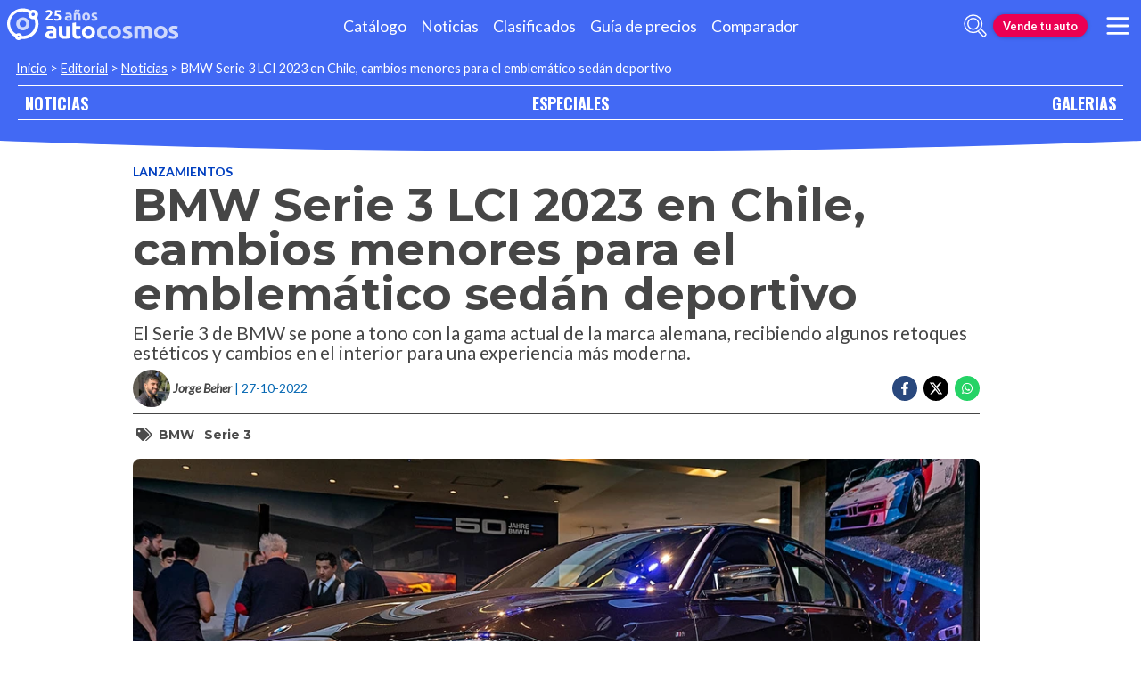

--- FILE ---
content_type: text/html; charset=utf-8
request_url: https://noticias.autocosmos.cl/2022/10/27/bmw-serie-3-lci-2023-en-chile-cambios-menores-para-el-emblematico-sedan-deportivo
body_size: 84040
content:
<!DOCTYPE html>
<html lang="es-CL">
<head>
  <title>BMW Serie 3 LCI 2023 en Chile, cambios menores para el emblem&#xE1;tico sed&#xE1;n deportivo</title>
  <link rel="canonical" href="https://noticias.autocosmos.cl/2022/10/27/bmw-serie-3-lci-2023-en-chile-cambios-menores-para-el-emblematico-sedan-deportivo" />
  <link rel="preconnect dns-prefetch" href="https://www.googletagmanager.com">
  <link rel="preconnect dns-prefetch" href="https://www.google-analytics.com">
  <meta charset="UTF-8" />
  <meta name="author" content="Autocosmos" />
  <meta name="copyright" content="Autocosmos.com" />
  <meta name="viewport" content="width=device-width, initial-scale=1" />
  <meta name="mobile-web-app-capable" content="yes">
  <meta name="apple-mobile-web-app-status-bar-style" content="black-translucent" />
  <meta http-equiv="X-UA-Compatible" content="IE=Edge">
  
    <meta name="description" content="El Serie 3 de BMW se pone a tono con la gama actual de la marca alemana, recibiendo algunos retoques est&#xE9;ticos y cambios en el interior para una experiencia m&#xE1;s moderna." />
    <meta name="keywords" content="BMW, Serie 3" />
    <meta property="og:title" content="BMW Serie 3 LCI 2023 en Chile, cambios menores para el emblem&#xE1;tico sed&#xE1;n deportivo" />
    <meta property="og:type" content="article" />
    <meta property="og:url" content="https://noticias.autocosmos.cl/2022/10/27/bmw-serie-3-lci-2023-en-chile-cambios-menores-para-el-emblematico-sedan-deportivo" />
    <meta property="og:image" content="https://acnews.blob.core.windows.net/imgnews/large/NAZ_1b2ac313a92147dbadd9e893a66ed6fd.webp" />

    <meta property="og:description" content="El Serie 3 de BMW se pone a tono con la gama actual de la marca alemana, recibiendo algunos retoques est&#xE9;ticos y cambios en el interior para una experiencia m&#xE1;s moderna." />
    <meta property="og:site_name" content="Autocosmos">
    <meta property="article:published_time" content="2022-10-27" />
    <meta property="article:section" content="Lanzamientos" />
    <meta property="article:author" content="Jorge Beher" />
        <meta property="article:tag" content="BMW" />
        <meta property="article:tag" content="Serie 3" />
    <meta name="twitter:card" content="summary" />
        <meta name="twitter:site" content="@autocosmoschile" />
    <meta name="dfp_newsid" content="b39f966fb8e345b68e9a2778936e2af7" />
<meta name="dfp_category" content="lanzamientos" />
<meta name="dfp_tags" content="bmw,serie-3" />
<meta name="dfp_author" content="jorge beher" />
<meta name="dfp_action" content="noticia" />
<meta name="dfp_controller" content="news" />
<meta name="dfp_partner" content="default" />
<meta name="dfp_url" content="https://noticias.autocosmos.cl/2022/10/27/bmw-serie-3-lci-2023-en-chile-cambios-menores-para-el-emblematico-sedan-deportivo" />
<meta name="dfp_urlencoded" content="https%3A%2F%2Fnoticias.autocosmos.cl%2F2022%2F10%2F27%2Fbmw-serie-3-lci-2023-en-chile-cambios-menores-para-el-emblematico-sedan-deportivo" />

  <link rel="icon" href="/favicon.ico" type="image/x-icon">
  
  
    <link href="/css/style.min.css?v=Qfr6G_H1qAGXpUPRPCfxHcX33r3NDelucJm_kiFosjE" rel="stylesheet" />
  
  
  
      <script>
        window.dataLayer = window.dataLayer || [];
        window.dataLayer.push({'gtm.start': new Date().getTime(),event: 'gtm.js'});
      </script>
      <script async src="https://www.googletagmanager.com/gtm.js?id=GTM-TV9Z354"></script>
  
  
    <script>
        fetch('https://noticias.autocosmos.cl/notify/news', {
            method: 'POST', headers: { 'Content-Type': 'application/x-www-form-urlencoded;charset=UTF-8' },
            body: 'x=' + encodeURIComponent('uZtOzoJT3ghvlp+z47i2RY6aJ3iTbir3')
        })
    </script>
    <script async src="https://securepubads.g.doubleclick.net/tag/js/gpt.js"></script>
<script>
	window.googletag = window.googletag || {};
	googletag.cmd = googletag.cmd || [];
	googletag.cmd.push(function () {
		const ac_advs = [{"id":"C_P_StickyBottom","adUnit":"/69528700/cl/cl_c_p_stickybottom","sizes":[[1000,100],[970,90],[300,100],[300,50],[728,90],[320,50],[320,100]]},{"id":"O_P_01","adUnit":"/69528700/cl/cl_noticias_noticias_(o_p_01)","sizes":[[1,1]]},{"id":"R_P_04","adUnit":"/69528700/cl/cl_especiales_noticia_(r_p_large_04)","sizes":[[120,600],[160,600],[250,250],[300,50],[300,75],[300,100],[300,125],[300,250],[300,500],[300,600]]},{"id":"C_P_End","adUnit":"/69528700/cl/cl_homepage_(c_p_end)","sizes":[[300,50],[300,75],[300,100],[300,125],[320,50],[320,100],[728,90],[925,90],[950,90],[970,90]]},{"id":"C_P_03","adUnit":"/69528700/cl/cl_homepage_(c_p_03)","sizes":[[300,50],[300,75],[300,100],[300,125],[320,50],[320,100],[728,90],[925,90],[950,90],[970,90]]},{"id":"C_P_02","adUnit":"/69528700/cl/cl_homepage_(c_p_02)","sizes":[[300,50],[300,75],[300,100],[300,125],[320,50],[320,100],[728,90],[925,90],[950,90],[970,90]]},{"id":"C_P_01","adUnit":"/69528700/cl/cl_homepage_(c_p_01)","sizes":[[300,50],[300,75],[300,100],[300,125],[320,50],[320,100],[728,90],[925,90],[950,90],[970,90]]},{"id":"R_P_03","adUnit":"/69528700/cl/cl_especiales_noticia_(r_p_large_03)","sizes":[[120,600],[160,600],[250,250],[300,50],[300,75],[300,100],[300,125],[300,250],[300,500],[300,600]]},{"id":"R_P_02","adUnit":"/69528700/cl/cl_especiales_noticia_(r_p_large_02)","sizes":[[120,600],[160,600],[250,250],[300,50],[300,75],[300,100],[300,125],[300,250],[300,500],[300,600]]},{"id":"R_P_01","adUnit":"/69528700/cl/cl_especiales_noticia_(r_p_large_01)","sizes":[[120,600],[160,600],[250,250],[300,50],[300,75],[300,100],[300,125],[300,250],[300,500],[300,600]]}];
		ac_advs.forEach(function (s) {
			if (s.sizes && s.sizes.length > 0) { googletag.defineSlot(s.adUnit, s.sizes, s.id).addService(googletag.pubads()) }
			else { googletag.defineOutOfPageSlot(s.adUnit, s.id).addService(googletag.pubads()) }
		});
	});
	googletag.cmd.push(function () {
		var mvs = document.querySelectorAll('meta[name^=dfp_]');
		mvs && mvs.forEach(function (mv) { var vn = mv.getAttribute('name').replace('dfp_', ''); googletag.pubads().setTargeting(vn, mv.getAttribute('content')); });
	});
	googletag.cmd.push(function () { googletag.pubads().enableSingleRequest(); googletag.pubads().collapseEmptyDivs();  googletag.pubads().disableInitialLoad(); googletag.enableServices(); });
</script>


    <!-- setup ad -->
<script>
+function () {
	const script = document.createElement('script');
	script.src = window.innerWidth < 1000 ? 'https://stpd.cloud/saas/8411' : 'https://stpd.cloud/saas/8410';
	document.head.appendChild(script);
	}();
</script>
    <!-- Facebook Pixel Code -->
<script>
  !function(f,b,e,v,n,t,s)
  {if(f.fbq)return;n=f.fbq=function(){n.callMethod?
  n.callMethod.apply(n,arguments):n.queue.push(arguments)};
  if(!f._fbq)f._fbq=n;n.push=n;n.loaded=!0;n.version='2.0';
  n.queue=[];t=b.createElement(e);t.async=!0;
  t.src=v;s=b.getElementsByTagName(e)[0];
  s.parentNode.insertBefore(t,s)}(window, document,'script',
  'https://connect.facebook.net/en_US/fbevents.js');
  fbq('init', '196798214281253');
  fbq('track', 'PageView');
</script>
<noscript><img height="1" width="1" style="display:none"
  src="https://www.facebook.com/tr?id=196798214281253&ev=PageView&noscript=1"
/></noscript>
<!-- End Facebook Pixel Code -->
    
<script type="text/javascript">!function(T,l,y){var S=T.location,k="script",D="instrumentationKey",C="ingestionendpoint",I="disableExceptionTracking",E="ai.device.",b="toLowerCase",w="crossOrigin",N="POST",e="appInsightsSDK",t=y.name||"appInsights";(y.name||T[e])&&(T[e]=t);var n=T[t]||function(d){var g=!1,f=!1,m={initialize:!0,queue:[],sv:"5",version:2,config:d};function v(e,t){var n={},a="Browser";return n[E+"id"]=a[b](),n[E+"type"]=a,n["ai.operation.name"]=S&&S.pathname||"_unknown_",n["ai.internal.sdkVersion"]="javascript:snippet_"+(m.sv||m.version),{time:function(){var e=new Date;function t(e){var t=""+e;return 1===t.length&&(t="0"+t),t}return e.getUTCFullYear()+"-"+t(1+e.getUTCMonth())+"-"+t(e.getUTCDate())+"T"+t(e.getUTCHours())+":"+t(e.getUTCMinutes())+":"+t(e.getUTCSeconds())+"."+((e.getUTCMilliseconds()/1e3).toFixed(3)+"").slice(2,5)+"Z"}(),iKey:e,name:"Microsoft.ApplicationInsights."+e.replace(/-/g,"")+"."+t,sampleRate:100,tags:n,data:{baseData:{ver:2}}}}var h=d.url||y.src;if(h){function a(e){var t,n,a,i,r,o,s,c,u,p,l;g=!0,m.queue=[],f||(f=!0,t=h,s=function(){var e={},t=d.connectionString;if(t)for(var n=t.split(";"),a=0;a<n.length;a++){var i=n[a].split("=");2===i.length&&(e[i[0][b]()]=i[1])}if(!e[C]){var r=e.endpointsuffix,o=r?e.location:null;e[C]="https://"+(o?o+".":"")+"dc."+(r||"services.visualstudio.com")}return e}(),c=s[D]||d[D]||"",u=s[C],p=u?u+"/v2/track":d.endpointUrl,(l=[]).push((n="SDK LOAD Failure: Failed to load Application Insights SDK script (See stack for details)",a=t,i=p,(o=(r=v(c,"Exception")).data).baseType="ExceptionData",o.baseData.exceptions=[{typeName:"SDKLoadFailed",message:n.replace(/\./g,"-"),hasFullStack:!1,stack:n+"\nSnippet failed to load ["+a+"] -- Telemetry is disabled\nHelp Link: https://go.microsoft.com/fwlink/?linkid=2128109\nHost: "+(S&&S.pathname||"_unknown_")+"\nEndpoint: "+i,parsedStack:[]}],r)),l.push(function(e,t,n,a){var i=v(c,"Message"),r=i.data;r.baseType="MessageData";var o=r.baseData;return o.message='AI (Internal): 99 message:"'+("SDK LOAD Failure: Failed to load Application Insights SDK script (See stack for details) ("+n+")").replace(/\"/g,"")+'"',o.properties={endpoint:a},i}(0,0,t,p)),function(e,t){if(JSON){var n=T.fetch;if(n&&!y.useXhr)n(t,{method:N,body:JSON.stringify(e),mode:"cors"});else if(XMLHttpRequest){var a=new XMLHttpRequest;a.open(N,t),a.setRequestHeader("Content-type","application/json"),a.send(JSON.stringify(e))}}}(l,p))}function i(e,t){f||setTimeout(function(){!t&&m.core||a()},500)}var e=function(){var n=l.createElement(k);n.src=h;var e=y[w];return!e&&""!==e||"undefined"==n[w]||(n[w]=e),n.onload=i,n.onerror=a,n.onreadystatechange=function(e,t){"loaded"!==n.readyState&&"complete"!==n.readyState||i(0,t)},n}();y.ld<0?l.getElementsByTagName("head")[0].appendChild(e):setTimeout(function(){l.getElementsByTagName(k)[0].parentNode.appendChild(e)},y.ld||0)}try{m.cookie=l.cookie}catch(p){}function t(e){for(;e.length;)!function(t){m[t]=function(){var e=arguments;g||m.queue.push(function(){m[t].apply(m,e)})}}(e.pop())}var n="track",r="TrackPage",o="TrackEvent";t([n+"Event",n+"PageView",n+"Exception",n+"Trace",n+"DependencyData",n+"Metric",n+"PageViewPerformance","start"+r,"stop"+r,"start"+o,"stop"+o,"addTelemetryInitializer","setAuthenticatedUserContext","clearAuthenticatedUserContext","flush"]),m.SeverityLevel={Verbose:0,Information:1,Warning:2,Error:3,Critical:4};var s=(d.extensionConfig||{}).ApplicationInsightsAnalytics||{};if(!0!==d[I]&&!0!==s[I]){var c="onerror";t(["_"+c]);var u=T[c];T[c]=function(e,t,n,a,i){var r=u&&u(e,t,n,a,i);return!0!==r&&m["_"+c]({message:e,url:t,lineNumber:n,columnNumber:a,error:i}),r},d.autoExceptionInstrumented=!0}return m}(y.cfg);function a(){y.onInit&&y.onInit(n)}(T[t]=n).queue&&0===n.queue.length?(n.queue.push(a),n.trackPageView({})):a()}(window,document,{
src: "https://js.monitor.azure.com/scripts/b/ai.2.min.js", // The SDK URL Source
crossOrigin: "anonymous", 
cfg: { // Application Insights Configuration
    connectionString: 'InstrumentationKey=bc278064-ac12-419a-83e0-2d8cb76d0971;IngestionEndpoint=https://southcentralus-3.in.applicationinsights.azure.com/;LiveEndpoint=https://southcentralus.livediagnostics.monitor.azure.com/;ApplicationId=8cf22080-6587-4436-a860-14c2052c396d'
}});</script></head>
<body>
  <div class="m-hidden m-overlay" data-toggle="overlay"></div>
  <header class="header">
    
    
    
    <div class="header__container">
    <a href="https://www.autocosmos.cl/" class="header__logo" title="Autocosmos, encontrá el auto de tus sueños">
        <img src="/img/logo/logo-white.svg" alt="logo Autocosmos">
    </a>
    <ul class="header__nav" role="navigation">
            <li><a href="https://www.autocosmos.cl/catalogo" title="Cat&#xE1;logo" class="subNav__item">Cat&#xE1;logo</a></li>
            <li><a href="https://noticias.autocosmos.cl/" title="Noticias" class="subNav__item">Noticias</a></li>
            <li><a href="https://www.autocosmos.cl/auto" title="Clasificados" class="subNav__item">Clasificados</a></li>
            <li><a href="https://www.autocosmos.cl/guiadeprecios" title="Gu&#xED;a de precios" class="subNav__item">Gu&#xED;a de precios</a></li>
            <li><a href="https://www.autocosmos.cl/catalogo/comparar" title="Comparador" class="subNav__item">Comparador</a></li>
    </ul>
    <button class="header__search-button" data-role="mobile-search-button" tabindex="0" aria-label="abrir barra de busqueda" aria-pressed="false" id="search">
        <svg xmlns="http://www.w3.org/2000/svg" class="search-icon" viewBox="0 0 512 512" aria-hidden="true"><path fill="currentColor" d="M505 442.7L405.3 343c-4.5-4.5-10.6-7-17-7H372c27.6-35.3 44-79.7 44-128C416 93.1 322.9 0 208 0S0 93.1 0 208s93.1 208 208 208c48.3 0 92.7-16.4 128-44v16.3c0 6.4 2.5 12.5 7 17l99.7 99.7c9.4 9.4 24.6 9.4 33.9 0l28.3-28.3c9.4-9.4 9.4-24.6.1-34zM208 336c-70.7 0-128-57.2-128-128 0-70.7 57.2-128 128-128 70.7 0 128 57.2 128 128 0 70.7-57.2 128-128 128z" /></svg>
    </button>
    <form class="header__search" action="https://noticias.autocosmos.cl/listado" method="get" data-role="mobile-search-input" aria-label="Buscar" role="search" aria-expanded="false" aria-labelledby="search">
        <input name="q" type="text" class="header__search-input" autocomplete="off" placeholder="Buscar noticias...">
        <button type="submit" aria-label="buscar" class="header__search-submit" tabindex="0">
            <svg xmlns="http://www.w3.org/2000/svg" class="search-icon" viewBox="0 0 512 512" aria-hidden="true" style="width: 1.4rem;"><path fill="currentColor" d="M505 442.7L405.3 343c-4.5-4.5-10.6-7-17-7H372c27.6-35.3 44-79.7 44-128C416 93.1 322.9 0 208 0S0 93.1 0 208s93.1 208 208 208c48.3 0 92.7-16.4 128-44v16.3c0 6.4 2.5 12.5 7 17l99.7 99.7c9.4 9.4 24.6 9.4 33.9 0l28.3-28.3c9.4-9.4 9.4-24.6.1-34zM208 336c-70.7 0-128-57.2-128-128 0-70.7 57.2-128 128-128 70.7 0 128 57.2 128 128 0 70.7-57.2 128-128 128z" /></svg>
        </button>
    </form>
        <a href="https://www.autocosmos.cl/clasificados" class="btn m-accent m-small header__action" title="Vende tu auto">Vende tu auto</a>
    <button class="hamburger" data-role="menu-burger" aria-label="menu" aria-pressed="false" id="hamburger" tabindex="0">
        <div class="hamburger-icon" aria-hidden="true">
            <div class="hamburger-container">
                <span class="hamburger-bun-top"></span>
                <span class="hamburger-filling"></span>
                <span class="hamburger-bun-bot"></span>
            </div>
        </div>
    </button>
    <nav class="header__burger-nav" data-role="menu-burger-container" role="navigation" aria-expanded="false" aria-labelledby="hamburger"></nav>
</div>
    <div class="breadcrumbs-wrapper">
      
    <nav class='breadcrumbs'>
            <a href="https://www.autocosmos.cl/">Inicio</a>
            &gt;
            <a href="https://noticias.autocosmos.cl/">Editorial</a>
            &gt;
            <a href="https://noticias.autocosmos.cl/listado">Noticias</a>
            &gt;
            <span>BMW Serie 3 LCI 2023 en Chile, cambios menores para el emblem&#xE1;tico sed&#xE1;n deportivo</span>
</nav>


    </div>
  </header>
  <main>
    <section class="footerNav-container">
      <nav class="footerNav">
        <ul>
          <li><a href="https://noticias.autocosmos.cl/">NOTICIAS</a></li>
          <li><a href="https://especiales.autocosmos.cl/">ESPECIALES</a></li>
          <li><a href="https://galerias.autocosmos.cl/">GALERIAS</a></li>
        </ul>
      </nav>
    </section>
      
    <div class="mainNews_container">
    <div class="news-container">
        <article class="news-article" itemscope itemtype="http://schema.org/NewsArticle">
            <meta itemprop="keywords" content="BMW,Serie 3" />
            <meta itemprop="mainEntityOfPage" content="https://noticias.autocosmos.cl/2022/10/27/bmw-serie-3-lci-2023-en-chile-cambios-menores-para-el-emblematico-sedan-deportivo" />
            <header class="section">
                <div class="news-article__breadcrumbs">
                    <a href="https://noticias.autocosmos.cl/listado?c=Lanzamientos" title="Lanzamientos">Lanzamientos </a>
                </div>
                <h1 itemprop="headline" class="news-article__title">BMW Serie 3 LCI 2023 en Chile, cambios menores para el emblem&#xE1;tico sed&#xE1;n deportivo</h1>
                <h2 itemprop="description">El Serie 3 de BMW se pone a tono con la gama actual de la marca alemana, recibiendo algunos retoques est&#xE9;ticos y cambios en el interior para una experiencia m&#xE1;s moderna.</h2>
                <div class="news-article__info">
                    <div class="news-article__about">
                        <a href="https://noticias.autocosmos.cl/listado?a=Jorge Beher" title="Noticias por Jorge Beher">
                            <figure class="news-article__author">
                                <img src="/img/authorimages/jorge-beher.webp" alt="Jorge Beher" onerror="  this.remove()" />
                                <figcaption itemprop="author" itemscope itemtype="http://schema.org/Person"><span itemprop="name">Jorge Beher</span></figcaption>
                            </figure>
                        </a>
                        <p class="m-ellipsis" itemprop="datePublished" content="2022-10-27">| 27-10-2022</p>
                    </div>
                    <div class="news-article__share m-hidden-mobile">
                        <span data-socialcounter="https://noticias.autocosmos.cl/2022/10/27/bmw-serie-3-lci-2023-en-chile-cambios-menores-para-el-emblematico-sedan-deportivo"><!--FALTA EL SCRIPT DEL CONTADOR--></span>
                        <div>
                            <ul>
                                <li>
                                    <div class="fb-share-button" data-href="https://noticias.autocosmos.cl/2022/10/27/bmw-serie-3-lci-2023-en-chile-cambios-menores-para-el-emblematico-sedan-deportivo" data-size="large" data-mobile-iframe="false">
                                        <a target="_blank" rel="noreferrer noopener" href="https://www.facebook.com/sharer/sharer.php?u=https://noticias.autocosmos.cl/2022/10/27/bmw-serie-3-lci-2023-en-chile-cambios-menores-para-el-emblematico-sedan-deportivo" title="Compartir en Facebook" aria-label="Compartir en Facebook" class="btnFbShare fb-xfbml-parse-ignore">
                                            <svg class="svg-inline--fa fa-facebook-f fa-w-9" aria-hidden="true" focusable="false" role="img" xmlns="http://www.w3.org/2000/svg" viewBox="0 0 264 512"><path fill="currentcolor" d="M215.8 85H264V3.6C255.7 2.5 227.1 0 193.8 0 124.3 0 76.7 42.4 76.7 120.3V192H0v91h76.7v229h94V283h73.6l11.7-91h-85.3v-62.7c0-26.3 7.3-44.3 45.1-44.3z"></path></svg>
                                        </a>
                                    </div>
                                </li>
                                <li>
                                    <a href="https://twitter.com/share?url=https://noticias.autocosmos.cl/2022/10/27/bmw-serie-3-lci-2023-en-chile-cambios-menores-para-el-emblematico-sedan-deportivo" title="Compartir en Twitter" aria-label="Compartir en Twitter" class="btnTwShare" data-show-count="false" target="_blank" rel="noreferrer noopener">
                                        <svg viewBox="0 0 24 24" aria-hidden="true" fill="white"><g><path d="M18.244 2.25h3.308l-7.227 8.26 8.502 11.24H16.17l-5.214-6.817L4.99 21.75H1.68l7.73-8.835L1.254 2.25H8.08l4.713 6.231zm-1.161 17.52h1.833L7.084 4.126H5.117z"></path></g></svg>
                                    </a>
                                </li>
                                <li>
                                    <a href="https://wa.me/?text=Lee%20esta%20noticia%20en%20autocosmos!%20 https://noticias.autocosmos.cl/2022/10/27/bmw-serie-3-lci-2023-en-chile-cambios-menores-para-el-emblematico-sedan-deportivo" title="Compartir en Whatsapp" aria-label="Compartir en Whatsapp" class="btnWpShare" target="_blank" rel="noreferrer noopener">
                                        <svg class="svg-inline--fa fa-whatsapp fa-w-14 fa-lg" aria-hidden="true" focusable="false" role="img" xmlns="http://www.w3.org/2000/svg" viewBox="0 0 448 512"><path fill="currentcolor" d="M380.9 97.1C339 55.1 283.2 32 223.9 32c-122.4 0-222 99.6-222 222 0 39.1 10.2 77.3 29.6 111L0 480l117.7-30.9c32.4 17.7 68.9 27 106.1 27h.1c122.3 0 224.1-99.6 224.1-222 0-59.3-25.2-115-67.1-157zm-157 341.6c-33.2 0-65.7-8.9-94-25.7l-6.7-4-69.8 18.3L72 359.2l-4.4-7c-18.5-29.4-28.2-63.3-28.2-98.2 0-101.7 82.8-184.5 184.6-184.5 49.3 0 95.6 19.2 130.4 54.1 34.8 34.9 56.2 81.2 56.1 130.5 0 101.8-84.9 184.6-186.6 184.6zm101.2-138.2c-5.5-2.8-32.8-16.2-37.9-18-5.1-1.9-8.8-2.8-12.5 2.8-3.7 5.6-14.3 18-17.6 21.8-3.2 3.7-6.5 4.2-12 1.4-32.6-16.3-54-29.1-75.5-66-5.7-9.8 5.7-9.1 16.3-30.3 1.8-3.7.9-6.9-.5-9.7-1.4-2.8-12.5-30.1-17.1-41.2-4.5-10.8-9.1-9.3-12.5-9.5-3.2-.2-6.9-.2-10.6-.2-3.7 0-9.7 1.4-14.8 6.9-5.1 5.6-19.4 19-19.4 46.3 0 27.3 19.9 53.7 22.6 57.4 2.8 3.7 39.1 59.7 94.8 83.8 35.2 15.2 49 16.5 66.6 13.9 10.7-1.6 32.8-13.4 37.4-26.4 4.6-13 4.6-24.1 3.2-26.4-1.3-2.5-5-3.9-10.5-6.6z"></path></svg>
                                    </a>
                                </li>
                            </ul>
                        </div>
                    </div>
                </div>
                    <section class="section news-article__tags header__tags">
                        <h5>
                            <svg class="svg-inline--fa fa-tags fa-w-20" aria-hidden="true" focusable="false" role="img" xmlns="http://www.w3.org/2000/svg" viewBox="0 0 640 512"><path fill="currentcolor" d="M497.941 225.941L286.059 14.059A48 48 0 0 0 252.118 0H48C21.49 0 0 21.49 0 48v204.118a48 48 0 0 0 14.059 33.941l211.882 211.882c18.744 18.745 49.136 18.746 67.882 0l204.118-204.118c18.745-18.745 18.745-49.137 0-67.882zM112 160c-26.51 0-48-21.49-48-48s21.49-48 48-48 48 21.49 48 48-21.49 48-48 48zm513.941 133.823L421.823 497.941c-18.745 18.745-49.137 18.745-67.882 0l-.36-.36L527.64 323.522c16.999-16.999 26.36-39.6 26.36-63.64s-9.362-46.641-26.36-63.64L331.397 0h48.721a48 48 0 0 1 33.941 14.059l211.882 211.882c18.745 18.745 18.745 49.137 0 67.882z"></path></svg>
                        </h5>
                            <a href="https://noticias.autocosmos.cl/listado?t=BMW" title="BMW">BMW</a>
                            <a href="https://noticias.autocosmos.cl/listado?t=Serie 3" title="Serie 3">Serie 3</a>
                    </section>
            </header>
            <section class="section news-article__content">
                    <figure>
                            <picture>
                                <source media="(min-width: 1300px)" srcset="https://acnews.blob.core.windows.net/imgnews/extralarge/NAZ_1b2ac313a92147dbadd9e893a66ed6fd.webp">
                                <source media="(min-width: 480px)" srcset="https://acnews.blob.core.windows.net/imgnews/large/NAZ_1b2ac313a92147dbadd9e893a66ed6fd.webp">
                                <img itemprop="image" src="https://acnews.blob.core.windows.net/imgnews/medium/NAZ_1b2ac313a92147dbadd9e893a66ed6fd.webp" alt="BMW Serie 3 LCI 2023 en Chile, cambios menores para el emblem&#xE1;tico sed&#xE1;n deportivo" onerror=" this.remove();" />
                            </picture>
                    </figure>
                <div>
                    <section id="newsText" data-role="newsText" class="news-article__body" itemprop="articleBody"><p><a href="https://noticias.autocosmos.cl/2022/05/18/bmw-presenta-los-cambios-del-serie-3-para-el-segundo-semestre" target="_blank" rel="noreferrer noopener"><strong>Presentado en mayo de este a&ntilde;o</strong></a>, ya aterrizan en Chile los cambios para la<strong> Serie 3 de BMW</strong>, los cuales vienen de la mano con retoques est&eacute;ticos en el exterior y cambios m&aacute;s sustanciosos en el interior. Hoy, la marca alemana configura seis versiones del Serie 3, incluyendo opciones turbodi&eacute;sel, h&iacute;brida enchufable y con tracci&oacute;n a las cuatro ruedas, a la espera de una importante novedad: <strong>la llegada de la variante Touring Wagon (330i con paquete M) para enero del 2023.</strong></p>

<p>La generaci&oacute;n G20/G21 del Serie 3 <a href="https://noticias.autocosmos.cl/2019/04/29/bmw-serie-3-2019-en-chile-equilibrando-la-tradicion-con-el-futuro" target="_blank" rel="noreferrer noopener"><strong>debut&oacute; originalmente en Chile en abril del 2019</strong></a> con solo dos versiones. Nosotros pudimos probar la versi&oacute;n <strong>320d, <a href="https://noticias.autocosmos.cl/2019/10/19/test-drive-bmw-serie-3-2020-la-renovacion-del-referente" target="_blank" rel="noreferrer noopener">la cual puedes revisar en esta nota.</a></strong></p>

<h2><strong>BMW Serie 3 LCI: dimensiones y dise&ntilde;o</strong></h2>

<p><img alt="" src="https://acnews.blob.core.windows.net/imgnews/paragraph/NPAZ_67808617092a4d5e876a908f1765be48.webp"></p>

<p><small><em>320i Dynamic.</em></small></p>

<ul>
	<li><strong>Largo:</strong>&nbsp;4.713 mm (4.714 mm el M340i)</li>
	<li><strong>Ancho:</strong>&nbsp;1.827 mm</li>
	<li><strong>Alto:&nbsp;</strong>1.440 mm&nbsp;</li>
	<li><strong>Entre ejes:&nbsp;</strong>2,851 mm</li>
	<li><strong>Maletero:</strong>&nbsp;480 litros (375 litros el 330e)</li>
	<li><strong>Despeje:</strong>&nbsp;141&nbsp;mm (130 mm el M340i)</li>
	<li><strong>Peso: </strong>entre 1.515 kilos y 1.770 kilos, segun versi&oacute;n</li>
</ul>

<p>&iquest;Qu&eacute; cambia en el Serie 3? Lo primero es que es un auto marginalmente m&aacute;s pesado en todas sus versiones, pasando de los 1.500 kilos, hasta los 1.770 kilos que pesa la versi&oacute;n h&iacute;brida enchufable, por culpa de las bater&iacute;as. Por supuesto que eso se debe tambi&eacute;n a que el auto tiene m&aacute;s equipamiento, lo que es bueno. Pero con respecto a lo est&eacute;tico, hay algunas diferencias que notar:</p>

<ul>
	<li>Los focos frontales son m&aacute;s delgados y ahora llevan una nueva firma luminosa, en forma de L invertida. La carcasa de policarbonato tiene una forma m&aacute;s regular, eliminando la &quot;muesca&quot; que insinuaba un dise&ntilde;o de doble foco.</li>
	<li>La parrilla ha sido modificada en su contorno y ahora incorpora barras dobles: luce m&aacute;s imponente, sin perder elegancia.</li>
	<li>El parachoques delantero cuenta con una entrada de aire m&aacute;s grande y dos entradas laterales en forma de L que proponen un estilo m&aacute;s audaz y anguloso.
	<ul>
		<li>De todos modos el dise&ntilde;o cambia segun versi&oacute;n. Los modelos Urban llevan unas molduras en forma de T, mientras que los modelos m&aacute;s deportivos cuentan con m&aacute;s entradas de aire.</li>
	</ul>
	</li>
	<li>El mundo al rev&eacute;s: tanto ha sido el furor en estos &uacute;ltimos a&ntilde;os por los acabados &quot;piano black&quot; en el exterior, que ahora los acentos cromados ser&aacute;n opcionales.</li>
	<li>Hay una nueva gama de colores y llantas (entre 17 a 19 pulgadas).</li>
	<li>El paquete&nbsp;M Sport que se ofrece&nbsp;para la&nbsp;versi&oacute;n 330i&nbsp;fue actualizado y ahora incluye&nbsp;detalles de cromo en parrilla, fald&oacute;n trasero, volante deportivo y llantas de 19&rdquo;.</li>
</ul>

<p>Mientras tanto para la versi&oacute;n&nbsp;M340i xDrive, hay un look especial:</p>

<ul>
	<li>Parrilla con&nbsp;dise&ntilde;o de malla</li>
	<li>Nuevas llantas de radios dobles</li>
	<li>Salidas de escape trapezoidales</li>
	<li>Spoiler trasero M.</li>
	<li><strong>Algunas versiones alcanzar&aacute;n a llevar el logo conmemorativo de&nbsp;BMW Motorsport</strong>, por&nbsp;los 50 a&ntilde;os de BMW M.</li>
</ul>

<h2><strong>BMW Serie 3 LCI: interior y equipamiento</strong></h2>

<p><img alt="" src="https://acnews.blob.core.windows.net/imgnews/paragraph/NPAZ_197b0f297a8d438fb6aaa9926a808884.webp"></p>

<p><small><em>Interior del modelo 330i M Sport.</em></small></p>

<p>El interior tiene <strong>tres cambios muy importantes</strong> que son los que diferencian a la versi&oacute;n LCI de la original:</p>

<ul>
	<li>El cl&uacute;ster de instrumentos y la pantalla del sistema multimedia son reemplazadas por un nuevo panel panor&aacute;mico integrado <strong>(BMW Live Cockpit Professional)</strong>, muy como puso de moda Mercedes-Benz y que luego fue copiado por marcas asi&aacute;ticas.&nbsp;

	<ul style="list-style-type:circle">
		<li>Corresponde a una pantalla de 12,3&quot; para el cuadro de instrumentos y una pantalla de 14,9&quot; para el sistema multimedia, el cual opera con sistema iDrive 8.</li>
	</ul>
	</li>
	<li>Como la pantalla del sistema multimedia es m&aacute;s grande y tiene m&aacute;s funciones, los aireadores centrales no tienen integrado el sistema de climatizaci&oacute;n, ya que esto se opera de manera digital.</li>
	<li>El selector de la transmisi&oacute;n ahora es un switch, tal como vimos en el BMW iX. Esta idea inicialmente la vimos en los autos del Grupo&nbsp;Stellantis, o sea Peugeot, Citro&euml;n, Opel y DS.</li>
</ul>

<p>La marca ofrece seis versiones, aunque los paquetes de equipamiento son compartidos en algunos casos. Los modelos <strong>Urban (320i y 330e)</strong> ofrecen:</p>

<ul>
	<li>Paquete Parking Assistant (asistente de estacionamiento en paralelo)
	<ul style="list-style-type:circle">
		<li>Control activo de la distancia de estacionamiento</li>
		<li>Asistente de retroceso</li>
	</ul>
	</li>
	<li>Sensores de estacionamiento delanteros y traseros</li>
	<li>C&aacute;mara de retroceso</li>
	<li>Luz de bienvenida (BMW Welcome Light Carpet)</li>
	<li>Iluminaci&oacute;n frontal LED</li>
	<li>Llantas de aleaci&oacute;n de 17&quot;</li>
	<li>Paquete negro (BMW Individual Shadow Line)</li>
	<li>Sistema BMW Live Cockpit Professional (descrito m&aacute;s arriba)
	<ul style="list-style-type:circle">
		<li>Navegador en 3D</li>
		<li>Mando iDrive</li>
		<li>Soporte inal&aacute;mbrico para Apple CarPlay</li>
		<li>Bluetooth y USB</li>
		<li>Sistema de audio con seis parlantes y 100 watts de potencia</li>
	</ul>
	</li>
	<li>Espejos el&eacute;ctricos abatibles y fotosensibles</li>
	<li>Espejo central fotosensible</li>
	<li>Climatizador de tres zonas</li>
	<li>Iluminaci&oacute;n ambiental din&aacute;mica</li>
	<li>Butacas deportivas tapizadas en cuero Sensatec con ajuste el&eacute;ctrico y memoria (asientos delanteros)</li>
	<li>Freno de estacionamiento el&eacute;ctrico</li>
	<li>Volante de cuero multifunci&oacute;n y ajustable en dos ejes</li>
	<li>Acentos en piano black</li>
	<li>Sensores de luz y lluvia</li>
</ul>

<p>Luego, los modelos <strong>Dynamic (320i y 320d)</strong> agregan o modifican:</p>

<ul>
	<li>Paquete Parking Assistant avanzado (asistente de estacionamiento en paralelo)
	<ul style="list-style-type:circle">
		<li>El sistema ya no necesita de la asistencia del conductor y opera volante, aceleraci&oacute;n, frenos y marchas</li>
		<li>El sistema puede memorizar los &uacute;ltimos 50 metros a menos de 35 km/h para retroceder autom&aacute;ticamente en caso de necesitar sacar el auto</li>
	</ul>
	</li>
	<li>Neum&aacute;ticos Runflat</li>
	<li>Llantas de aleaci&oacute;n de 18&quot;</li>
	<li>Sistema BMW Live Cockpit Professional (descrito m&aacute;s arriba) que agrega:
	<ul style="list-style-type:circle">
		<li>Asistente personal &quot;Hola BMW&quot;&nbsp;</li>
		<li>Mando iDrive Touch</li>
	</ul>
	</li>
	<li>Head-up Display</li>
	<li>Sunroof</li>
	<li>Volante de cuero deportivo multifunci&oacute;n y ajustable en dos ejes</li>
	<li>Acentos en aluminio &quot;Mesh Effect&quot;</li>
</ul>

<p>El modelo <strong>330i M Sport </strong>agrega o modifica:</p>

<ul>
	<li>Llantas M de aleaci&oacute;n y 19&quot;</li>
	<li>Sistema de iluminaci&oacute;n LED adaptativa con asistente de carretera</li>
	<li>Paquete aerodin&aacute;mico M Sport</li>
	<li>Tapicer&iacute;a de cuero Sensatec/Alc&aacute;ntara</li>
	<li>Sistema de acceso keyless (Comfort Access) con apertura y cierre por proximidad</li>
	<li>Asientos traseros abatibles en proporci&oacute;n 40:20:40
	<ul style="list-style-type:circle">
		<li>Incluye apoyabrazos central con dos posavasos</li>
	</ul>
	</li>
	<li>Acentos en aluminio &quot;Rhombicle Antracita&quot;</li>
	<li>Sistema de audio HiFi de 10 parlantes y amplificador de 205 watts</li>
</ul>

<p>El modelo <strong>M340i xDrive </strong>agrega o modifica:</p>

<ul>
	<li>C&aacute;mara de retroceso con funci&oacute;n Surround View, Top View, Panorama View y 3D View.</li>
	<li>Llantas M de aleaci&oacute;n, 19&quot; y dise&ntilde;o espec&iacute;fico</li>
	<li>Volante deportivo M multifunci&oacute;n con ajuste en dos ejes</li>
	<li>Tapicer&iacute;a de cuero Vernasca</li>
	<li>Asientos delanteros calefaccionados</li>
	<li>Sistema de audio Harman Kardon de 16 parlantes y amplificador con 9 canales y 464 watts de potencia</li>
</ul>

<h2><strong>BMW Serie 3 LCI: seguridad</strong></h2>

<p><img alt="" src="https://acnews.blob.core.windows.net/imgnews/paragraph/NPAZ_bb9e7639e12344b0b98b854db151287d.webp"></p>

<p><small><em>Interior del modelo 330e Urban.</em></small></p>

<p>De serie, todos los Serie 3 ofrecen:</p>

<ul>
	<li>Seis airbags</li>
	<li>Frenos ABS</li>
	<li>Control din&aacute;mico de estabilidad</li>
	<li>Control din&aacute;mico de tracci&oacute;n</li>
	<li>Control de frenado en curva</li>
	<li>Funci&oacute;n de secado en frenos</li>
	<li>Indicador de falla en neum&aacute;ticos</li>
	<li>ISOFIX</li>
	<li>Control crucero con funci&oacute;n de frenado en pendiente</li>
</ul>

<p>Luego, el paquete Dynamic agrega algunas asistencias del paquete Driving Assistant:</p>

<ul>
	<li>Advertencia de salida de carril con vibraciones en el volante</li>
	<li>Advertencia de cambio de carril con monitor de punto ciego</li>
	<li>Advertencia de colisi&oacute;n frontal con intervenci&oacute;n de frenos</li>
	<li>Advertencia de tr&aacute;fico cruzado y prevenci&oacute;n de colisi&oacute;n trasera</li>
</ul>

<p>Finalmente, el modelo M340i xDrive a&ntilde;ade el paquete Driving Assistant Professional, que agrega:</p>

<ul>
	<li>Asistente de control de linea</li>
	<li>Asistente de evasi&oacute;n</li>
	<li>Advertencia de intersecci&oacute;n</li>
	<li>Advertencia de sentido contrario</li>
</ul>

<h2><strong>BMW Serie 3 LCI: tren motriz</strong></h2>

<p><img alt="" src="https://acnews.blob.core.windows.net/imgnews/paragraph/NPAZ_f04747d65183492aa8daf3b322b606a5.webp"></p>

<p>BMW propone una gama para todos los gustos y necesidades:</p>

<h3><strong>320i</strong></h3>

<ul>
	<li>TwinPower Turbo 2.0 (cuatro&nbsp;en linea)
	<ul>
		<li>Funci&oacute;n de Auto Start-Stop y frenado regenerativo.&nbsp;</li>
	</ul>
	</li>
	<li>184 Hp y 300 Nm</li>
	<li>0-100 km/h en 7,4 s</li>
	<li>Caja autom&aacute;tica Steptronic Sport de 8 velocidades. Incluye paddle shifts.</li>
	<li>Consumo mixto de 15,8 km/l</li>
</ul>

<h3><strong>320d</strong></h3>

<ul>
	<li>Turbodi&eacute;sel 2.0 (cuatro&nbsp;en linea)
	<ul>
		<li>Funci&oacute;n de Auto Start-Stop y frenado regenerativo.&nbsp;</li>
	</ul>
	</li>
	<li>190 Hp y 400 Nm</li>
	<li>0-100 km/h en 7 s</li>
	<li>Caja autom&aacute;tica Steptronic Sport de 8 velocidades. Incluye paddle shifts.</li>
	<li>Consumo mixto de 21,27 km/l</li>
</ul>

<h3><strong>330i M Sport</strong></h3>

<ul>
	<li>TwinPower Turbo 2.0 (cuatro&nbsp;en linea)
	<ul>
		<li>Funci&oacute;n de Auto Start-Stop y frenado regenerativo.&nbsp;</li>
	</ul>
	</li>
	<li>258 Hp y 400 Nm</li>
	<li>0-100 km/h en 5,8 s</li>
	<li>Caja autom&aacute;tica Steptronic Sport de 8 velocidades. Incluye paddle shifts.</li>
	<li>Consumo mixto de 15,1 km/l</li>
</ul>

<h3><strong>330e</strong></h3>

<ul>
	<li>TwinPower Turbo 2.0 (cuatro&nbsp;en linea) con 184 Hp y 300 Nm
	<ul>
		<li>Funci&oacute;n de Auto Start-Stop y frenado regenerativo.&nbsp;</li>
	</ul>
	</li>
	<li>Motor el&eacute;ctrico sincrono de 109 Hp</li>
	<li>Potencia combinada del sistema: 292 Hp y 420 Nm de torque</li>
	<li>0-100 km/h en 5,8 s</li>
	<li>Caja autom&aacute;tica Steptronic Sport de 8 velocidades. Incluye paddle shifts.</li>
	<li>Consumo mixto de 58,8 km/l</li>
	<li>Autonom&iacute;a en modo 100% el&eacute;ctrico de hasta 60 kilometros.
	<ul>
		<li>Bateria de 34 Ah.</li>
	</ul>
	</li>
</ul>

<h3><strong>M340i xDrive</strong></h3>

<ul>
	<li>3.0 Turbo TwinScroll (seis en linea)
	<ul>
		<li>Funci&oacute;n de Auto Start-Stop y frenado regenerativo.&nbsp;</li>
	</ul>
	</li>
	<li>387 Hp y 500 Nm</li>
	<li>0-100 km/h en 4,3 s</li>
	<li>Caja autom&aacute;tica Steptronic Sport de 8 velocidades. Incluye Launch Control, paddle shifts y modo Sprint.</li>
	<li>Consumo mixto de 13,3 km/l</li>
	<li>Frenos M con c&aacute;lipers azules</li>
	<li>Suspensi&oacute;n adaptativa M</li>
	<li>Diferencial deportivo M en el eje trasero</li>
</ul>

<h2><strong>BMW Serie 3 LCI: precios</strong></h2>

<p><img alt="" src="https://acnews.blob.core.windows.net/imgnews/paragraph/NPAZ_c1661911e99547aea74fbb7c8334b383.webp"></p>

<p><em>&ldquo;Con este nuevo lanzamiento, seguimos cautivando a nuestros clientes, apostando por seguir trayendo lo m&aacute;s novedoso de nuestra marca y mostr&aacute;ndoles todas las actualizaciones posibles de nuestros veh&iacute;culos&rdquo;</em>, asegur&oacute; Alejandro Richard, gerente general de BMW Chile.</p>

<p>Los precios han subido, para que tomes nota:</p>

<ul>
	<li>320i Urban: $42.990.000</li>
	<li>320i Dynamic: $46.990.000</li>
	<li>320d Dynamic: $47.990.000</li>
	<li>330i M Sport: $51.990.000</li>
	<li>330e Urban: $59.990.000</li>
	<li>M340i xDrive: $67.990.000</li>
</ul>
</section>
                    
                    <div class="m-overflow-hidden" style="width:100%;"></div>
                        <section class="related-galleries">
                                    <section class="related-galleries__presentation">
                                        <picture>
                                            <source media="(min-width: 480px)" srcset="https://acnews.blob.core.windows.net/imggallery/1024x768/GAZ_994d68fa24234ca88e5dd7faf9a990cd.webp">
                                            <img src="https://acnews.blob.core.windows.net/imggallery/800x600/GAZ_994d68fa24234ca88e5dd7faf9a990cd.webp" alt="BMW Serie 3 LCI 2023 - Lanzamiento en Chile" />
                                        </picture>
                                        <p><span class="m-ellipsis">Galería de BMW Serie 3 LCI 2023 - Lanzamiento en Chile</span><a href="https://galerias.autocosmos.cl/2022/10/27/bmw-serie-3-lci-2023---lanzamiento-en-chile" title="Ir a la galeria">Ir a la galería</a></p>
                                        <button type="button" data-gallery-slider="trigger" data-gallery-slider-target="#2c47aee59def4201899f5ccbcfe766e8" role="presentation" aria-label="gallery trigger"></button>
                                        <div class="race__gallery">
                                            <p class="race-counter m-start">1</p>
                                            <svg xmlns="http://www.w3.org/2000/svg" id="car-racer" xmlns:xlink="http://www.w3.org/1999/xlink" viewBox="0 0 635.41 439.9"><defs><linearGradient id="a" x1="389.21" y1="279.4" x2="389.21" y2="151.4" gradientUnits="userSpaceOnUse"><stop offset="0" stop-color="#fff" /><stop offset="1" stop-color="#cbecfb" /></linearGradient><linearGradient id="b" x1="238.96" y1="279.4" x2="238.96" y2="151.4" xlink:href="#a" /><linearGradient id="c" x1="311.96" y1="362.4" x2="311.96" y2="143.56" gradientUnits="userSpaceOnUse"><stop offset="0" stop-color="#ee512a" /><stop offset="0.99" stop-color="#bf3325" /></linearGradient><linearGradient id="d" x1="471.71" y1="334.4" x2="471.71" y2="308.4" gradientUnits="userSpaceOnUse"><stop offset="0" stop-color="#fff" /><stop offset="0.99" stop-color="#fceecf" /></linearGradient><linearGradient id="e" x1="539.71" y1="334.4" x2="539.71" y2="308.4" xlink:href="#d" /><linearGradient id="f" x1="504.21" y1="369.4" x2="504.21" y2="349.4" gradientUnits="userSpaceOnUse"><stop offset="0" stop-color="#f2f2f2" /><stop offset="0.99" stop-color="#b3b3b3" /></linearGradient><linearGradient id="g" x1="81.21" y1="355.4" x2="81.21" y2="327.4" xlink:href="#f" /></defs><title>cuentasMesa de trabajo 3 copia 13</title><path d="M199.71,362.4a32,32,0,0,1-32,32l-14.5-.5-17.5-31.5-23.5-.5-4-41,91-1Z" style="fill:#434343" /><circle cx="482.71" cy="362.4" r="32" style="fill:#383838" /><path d="M441.71,362.4a32,32,0,0,1-64,0l-21.5-.5-6-41,91-1Z" style="fill:#434343" /><circle cx="240.71" cy="362.4" r="32" style="fill:#383838" /><polygon points="379.71 151.4 469.71 275.4 467.71 279.4 390.71 279.4 308.71 151.4 379.71 151.4" style="fill:url(#a)" /><path d="M209.21,155.9c-82.63,29.77-106.89,73.91-109,123.5h277.5l-82-128Z" style="fill:url(#b)" /><path d="M295.93,155.4C186.6,152.62,118,192.62,106.21,275.4h269.5L299.68,158A4,4,0,0,0,295.93,155.4Z" style="fill:none" /><path d="M524.62,282.34l-54.91-6.94h-71l-77-120H377.6a2.64,2.64,0,0,0,2.41-3.73l-.75-1.66a9.57,9.57,0,0,0-8.71-5.61c-162.45-4.69-230,8.56-266.84,82.51a5.92,5.92,0,0,0-4.45-2H77a9.79,9.79,0,0,0-9.79,9.79h0a6.2,6.2,0,0,0,6.2,6.21h4.71A8.09,8.09,0,0,1,86.21,249v24.1a14.49,14.49,0,0,0-.5,3.71V302a4.46,4.46,0,0,1-2,3.69l-.87.58a7.07,7.07,0,0,0-3.15,5.89v33.09A17.11,17.11,0,0,0,96.82,362.4h17.39v-.5c0-21.81,17.68-38.5,39.5-38.5s39.5,16.69,39.5,38.5v.5h163a2.62,2.62,0,0,0,0-.28,39.5,39.5,0,1,1,79-1.22q0,.75,0,1.5H549.59a7.12,7.12,0,0,0,7.12-7.12V318.74A36.69,36.69,0,0,0,524.62,282.34ZM188.21,275.4h-82c7.24-50.73,35.8-85.39,82-104Zm179,0h-159V164.67c25.2-7,54.59-10.11,87.72-9.27a4,4,0,0,1,3.75,2.59l76,117.41Z" style="fill:url(#c)" /><circle cx="395.71" cy="362.4" r="32" style="fill:#707070" /><circle cx="395.71" cy="362.4" r="15" style="fill:#c4c4c4" /><circle cx="153.71" cy="362.4" r="32" style="fill:#707070" /><circle cx="153.71" cy="362.4" r="15" style="fill:#c4c4c4" /><circle cx="471.71" cy="321.4" r="13" style="fill:url(#d)" /><circle cx="539.71" cy="321.4" r="13" style="fill:url(#e)" /><path d="M494.71,335.4a1,1,0,0,1-1-1v-26a1,1,0,0,1,2,0v26A1,1,0,0,1,494.71,335.4Z" style="fill:#b32f25" /><path d="M499.71,335.4a1,1,0,0,1-1-1v-26a1,1,0,0,1,2,0v26A1,1,0,0,1,499.71,335.4Z" style="fill:#b32f25" /><path d="M505.71,335.4a1,1,0,0,1-1-1v-26a1,1,0,0,1,2,0v26A1,1,0,0,1,505.71,335.4Z" style="fill:#b32f25" /><path d="M510.71,335.4a1,1,0,0,1-1-1v-26a1,1,0,0,1,2,0v26A1,1,0,0,1,510.71,335.4Z" style="fill:#b32f25" /><path d="M516.71,335.4a1,1,0,0,1-1-1v-26a1,1,0,0,1,2,0v26A1,1,0,0,1,516.71,335.4Z" style="fill:#b32f25" /><path d="M85.71,277.4h2a10,10,0,0,1,10,10v0a10,10,0,0,1-10,10h-2a0,0,0,0,1,0,0v-20A0,0,0,0,1,85.71,277.4Z" style="fill:red" /><rect x="211.21" y="294.9" width="18" height="6" style="fill:#b32f25" /><path d="M341.21,257.9h17a18,18,0,0,1,18,18v0a0,0,0,0,1,0,0h-35a0,0,0,0,1,0,0v-18A0,0,0,0,1,341.21,257.9Z" style="fill:#b32f25" /><rect x="440.71" y="349.4" width="127" height="20" rx="10" style="fill:url(#f)" /><rect x="71.71" y="327.4" width="19" height="28" rx="9.5" style="fill:url(#g)" /><circle cx="110.21" cy="308.9" r="9" style="fill:#b32f25" /></svg>
                                            <p class="race-counter m-end">10</p>
                                        </div>
                                    </section>
                        </section>
                    
                        <section class="card-catalogo">
                            <div class="card-catalogo__body">
                                <img src="https://acroadtrip.blob.core.windows.net/catalogo-imagenes/l/RT_V_a49601735938483e94cb9fc9463bfe98.jpg" class="img-responsive" alt="BMW Serie 3" />
                                <div class="card-catalogo__info">
                                    <h4><a href="https://www.autocosmos.cl/catalogo/vigente/bmw/serie-3?utm_source=acs&amp;utm_medium=widget&amp;utm_campaign=news" title="BMW Serie 3">BMW Serie 3</a></h4>
                                        <p>Precio desde:<strong> $46.900.000</strong></p>
                                    <div class="btn-container">
                                        <a class="btn m-primary" href="https://www.autocosmos.cl/catalogo/vigente/bmw/serie-3?utm_source=acs&amp;utm_medium=widget&amp;utm_campaign=news" title="BMW Serie 3">Consulta</a>
                                    </div>
                                </div>
                            </div>
                            <footer class="cheapest-card">
                            </footer>
                        </section>
                </div>
            </section>
                <section class="section news-article__tags">
                    <h5>
                        <svg class="svg-inline--fa fa-tags fa-w-20" aria-hidden="true" focusable="false" role="img" xmlns="http://www.w3.org/2000/svg" viewBox="0 0 640 512"><path fill="currentcolor" d="M497.941 225.941L286.059 14.059A48 48 0 0 0 252.118 0H48C21.49 0 0 21.49 0 48v204.118a48 48 0 0 0 14.059 33.941l211.882 211.882c18.744 18.745 49.136 18.746 67.882 0l204.118-204.118c18.745-18.745 18.745-49.137 0-67.882zM112 160c-26.51 0-48-21.49-48-48s21.49-48 48-48 48 21.49 48 48-21.49 48-48 48zm513.941 133.823L421.823 497.941c-18.745 18.745-49.137 18.745-67.882 0l-.36-.36L527.64 323.522c16.999-16.999 26.36-39.6 26.36-63.64s-9.362-46.641-26.36-63.64L331.397 0h48.721a48 48 0 0 1 33.941 14.059l211.882 211.882c18.745 18.745 18.745 49.137 0 67.882z"></path></svg>
                    </h5>
                        <a href="https://noticias.autocosmos.cl/listado?t=BMW" title="BMW">BMW</a>
                        <a href="https://noticias.autocosmos.cl/listado?t=Serie 3" title="Serie 3">Serie 3</a>
                </section>
        </article>
            <section class="section">
                <h4 class="section-title"><span>Jorge Beher recomienda</span></h4>
                <div class="recommended-grid">
                        <a class="recommended-card" href="https://noticias.autocosmos.cl/2024/05/29/segunda-actualizacion-generacional-para-los-bmw-serie-3-y-m3" title="Segunda actualizaci&#xF3;n generacional para los BMW Serie 3 y M3" aria-label="Segunda actualizaci&#xF3;n generacional para los BMW Serie 3 y M3">
                            <article>
                                <figure class="recommended-card__image">
                                    <picture>
                                        <source media="(min-width: 768px)" srcset="https://acnews.blob.core.windows.net/imgnews/large/NAZ_2326097349b843dc990aa250019adee9.webp">
                                        <source media="(min-width: 450px)" srcset="https://acnews.blob.core.windows.net/imgnews/medium/NAZ_2326097349b843dc990aa250019adee9.webp">
                                        <img src="https://acnews.blob.core.windows.net/imgnews/small/NAZ_2326097349b843dc990aa250019adee9.webp" alt="Segunda actualizaci&#xF3;n generacional para los BMW Serie 3 y M3" />
                                    </picture>
                                    <figcaption class="recommended-card__title">Segunda actualizaci&#xF3;n generacional para los BMW Serie 3 y M3</figcaption>
                                </figure>
                                <div class="gradient-back"></div>
                            </article>
                        </a>
                        <a class="recommended-card" href="https://noticias.autocosmos.cl/2023/03/17/bmw-serie-3-touring-el-familiar-favorito-llega-a-chile" title="BMW Serie 3 Touring: el familiar favorito llega a Chile" aria-label="BMW Serie 3 Touring: el familiar favorito llega a Chile">
                            <article>
                                <figure class="recommended-card__image">
                                    <picture>
                                        <source media="(min-width: 768px)" srcset="https://acnews.blob.core.windows.net/imgnews/large/NAZ_285e47d59fd14999b44010bba759f057.webp">
                                        <source media="(min-width: 450px)" srcset="https://acnews.blob.core.windows.net/imgnews/medium/NAZ_285e47d59fd14999b44010bba759f057.webp">
                                        <img src="https://acnews.blob.core.windows.net/imgnews/small/NAZ_285e47d59fd14999b44010bba759f057.webp" alt="BMW Serie 3 Touring: el familiar favorito llega a Chile" />
                                    </picture>
                                    <figcaption class="recommended-card__title">BMW Serie 3 Touring: el familiar favorito llega a Chile</figcaption>
                                </figure>
                                <div class="gradient-back"></div>
                            </article>
                        </a>
                        <a class="recommended-card" href="https://noticias.autocosmos.cl/2022/12/26/premios-autocosmos-2023-bmw-es-la-marca-del-ano" title="Premios Autocosmos 2023: BMW es la Marca del A&#xF1;o" aria-label="Premios Autocosmos 2023: BMW es la Marca del A&#xF1;o">
                            <article>
                                <figure class="recommended-card__image">
                                    <picture>
                                        <source media="(min-width: 768px)" srcset="https://acnews.blob.core.windows.net/imgnews/large/NAZ_372a78c0e2df492b85e6df4cdd364924.webp">
                                        <source media="(min-width: 450px)" srcset="https://acnews.blob.core.windows.net/imgnews/medium/NAZ_372a78c0e2df492b85e6df4cdd364924.webp">
                                        <img src="https://acnews.blob.core.windows.net/imgnews/small/NAZ_372a78c0e2df492b85e6df4cdd364924.webp" alt="Premios Autocosmos 2023: BMW es la Marca del A&#xF1;o" />
                                    </picture>
                                    <figcaption class="recommended-card__title">Premios Autocosmos 2023: BMW es la Marca del A&#xF1;o</figcaption>
                                </figure>
                                <div class="gradient-back"></div>
                            </article>
                        </a>
                        <a class="recommended-card" href="https://noticias.autocosmos.cl/2022/11/25/el-batimovil-de-bmw-vuelve-para-celebrar-los-50-anos-de-m" title="El Batim&#xF3;vil de BMW vuelve para celebrar los 50 a&#xF1;os de M" aria-label="El Batim&#xF3;vil de BMW vuelve para celebrar los 50 a&#xF1;os de M">
                            <article>
                                <figure class="recommended-card__image">
                                    <picture>
                                        <source media="(min-width: 768px)" srcset="https://acnews.blob.core.windows.net/imgnews/large/NAZ_8bb7b29f411946f3bd0eac4cce18713a.webp">
                                        <source media="(min-width: 450px)" srcset="https://acnews.blob.core.windows.net/imgnews/medium/NAZ_8bb7b29f411946f3bd0eac4cce18713a.webp">
                                        <img src="https://acnews.blob.core.windows.net/imgnews/small/NAZ_8bb7b29f411946f3bd0eac4cce18713a.webp" alt="El Batim&#xF3;vil de BMW vuelve para celebrar los 50 a&#xF1;os de M" />
                                    </picture>
                                    <figcaption class="recommended-card__title">El Batim&#xF3;vil de BMW vuelve para celebrar los 50 a&#xF1;os de M</figcaption>
                                </figure>
                                <div class="gradient-back"></div>
                            </article>
                        </a>
                        <a class="recommended-card" href="https://noticias.autocosmos.cl/2022/11/02/bmw-asegura-que-no-achicara-sus-motores-de-alto-performance" title="BMW asegura que no achicar&#xE1; sus motores de alto performance" aria-label="BMW asegura que no achicar&#xE1; sus motores de alto performance">
                            <article>
                                <figure class="recommended-card__image">
                                    <picture>
                                        <source media="(min-width: 768px)" srcset="https://acnews.blob.core.windows.net/imgnews/large/NAZ_badbe4294153469fb638a653fe1df2d1.webp">
                                        <source media="(min-width: 450px)" srcset="https://acnews.blob.core.windows.net/imgnews/medium/NAZ_badbe4294153469fb638a653fe1df2d1.webp">
                                        <img src="https://acnews.blob.core.windows.net/imgnews/small/NAZ_badbe4294153469fb638a653fe1df2d1.webp" alt="BMW asegura que no achicar&#xE1; sus motores de alto performance" />
                                    </picture>
                                    <figcaption class="recommended-card__title">BMW asegura que no achicar&#xE1; sus motores de alto performance</figcaption>
                                </figure>
                                <div class="gradient-back"></div>
                            </article>
                        </a>
                        <a class="recommended-card" href="https://noticias.autocosmos.cl/2022/10/18/bmw-seguira-ofreciendo-autos-con-transmision-manual-hasta-2030" title="BMW seguir&#xE1; ofreciendo autos con transmisi&#xF3;n manual hasta 2030" aria-label="BMW seguir&#xE1; ofreciendo autos con transmisi&#xF3;n manual hasta 2030">
                            <article>
                                <figure class="recommended-card__image">
                                    <picture>
                                        <source media="(min-width: 768px)" srcset="https://acnews.blob.core.windows.net/imgnews/large/NAZ_265d852de97145d6b0d069c05ce79ef3.webp">
                                        <source media="(min-width: 450px)" srcset="https://acnews.blob.core.windows.net/imgnews/medium/NAZ_265d852de97145d6b0d069c05ce79ef3.webp">
                                        <img src="https://acnews.blob.core.windows.net/imgnews/small/NAZ_265d852de97145d6b0d069c05ce79ef3.webp" alt="BMW seguir&#xE1; ofreciendo autos con transmisi&#xF3;n manual hasta 2030" />
                                    </picture>
                                    <figcaption class="recommended-card__title">BMW seguir&#xE1; ofreciendo autos con transmisi&#xF3;n manual hasta 2030</figcaption>
                                </figure>
                                <div class="gradient-back"></div>
                            </article>
                        </a>
                        <a class="recommended-card" href="https://noticias.autocosmos.cl/2022/10/12/bmw-m2-2023-el-deportivo-que-se-resiste-a-la-electricidad" title="BMW M2 2023: el deportivo que se resiste a la electricidad" aria-label="BMW M2 2023: el deportivo que se resiste a la electricidad">
                            <article>
                                <figure class="recommended-card__image">
                                    <picture>
                                        <source media="(min-width: 768px)" srcset="https://acnews.blob.core.windows.net/imgnews/large/NAZ_728fd6777d634f97939a8659818f627a.webp">
                                        <source media="(min-width: 450px)" srcset="https://acnews.blob.core.windows.net/imgnews/medium/NAZ_728fd6777d634f97939a8659818f627a.webp">
                                        <img src="https://acnews.blob.core.windows.net/imgnews/small/NAZ_728fd6777d634f97939a8659818f627a.webp" alt="BMW M2 2023: el deportivo que se resiste a la electricidad" />
                                    </picture>
                                    <figcaption class="recommended-card__title">BMW M2 2023: el deportivo que se resiste a la electricidad</figcaption>
                                </figure>
                                <div class="gradient-back"></div>
                            </article>
                        </a>
                        <a class="recommended-card" href="https://noticias.autocosmos.cl/2022/08/20/bmw-m4-cabrio-2023-el-m4-que-faltaba-ya-esta-en-chile" title="BMW M4 Cabrio 2023, el M4 que faltaba ya est&#xE1; en Chile" aria-label="BMW M4 Cabrio 2023, el M4 que faltaba ya est&#xE1; en Chile">
                            <article>
                                <figure class="recommended-card__image">
                                    <picture>
                                        <source media="(min-width: 768px)" srcset="https://acnews.blob.core.windows.net/imgnews/large/NAZ_878f30aa4529471c990cda9a79ea211a.webp">
                                        <source media="(min-width: 450px)" srcset="https://acnews.blob.core.windows.net/imgnews/medium/NAZ_878f30aa4529471c990cda9a79ea211a.webp">
                                        <img src="https://acnews.blob.core.windows.net/imgnews/small/NAZ_878f30aa4529471c990cda9a79ea211a.webp" alt="BMW M4 Cabrio 2023, el M4 que faltaba ya est&#xE1; en Chile" />
                                    </picture>
                                    <figcaption class="recommended-card__title">BMW M4 Cabrio 2023, el M4 que faltaba ya est&#xE1; en Chile</figcaption>
                                </figure>
                                <div class="gradient-back"></div>
                            </article>
                        </a>
                </div>
            </section>
        <section class="section categories">
            <div class="card">
                <h4>Puedes recorrer más noticias navegando en las siguientes categorías:</h4>
                <ul>
                        <li>
                            <a href="https://noticias.autocosmos.cl/listado?c=Automovilismo" title="Automovilismo">Automovilismo</a>
                        </li>
                        <li>
                            <a href="https://noticias.autocosmos.cl/listado?c=Autos cl&#xE1;sicos" title="Autos cl&#xE1;sicos">Autos cl&#xE1;sicos</a>
                        </li>
                        <li>
                            <a href="https://noticias.autocosmos.cl/listado?c=Autos ecol&#xF3;gicos" title="Autos ecol&#xF3;gicos">Autos ecol&#xF3;gicos</a>
                        </li>
                        <li>
                            <a href="https://noticias.autocosmos.cl/listado?c=Autoshows" title="Autoshows">Autoshows</a>
                        </li>
                        <li>
                            <a href="https://noticias.autocosmos.cl/listado?c=Gadgets" title="Gadgets">Gadgets</a>
                        </li>
                        <li>
                            <a href="https://noticias.autocosmos.cl/listado?c=Industria" title="Industria">Industria</a>
                        </li>
                        <li>
                            <a href="https://noticias.autocosmos.cl/listado?c=Lanzamientos" title="Lanzamientos">Lanzamientos</a>
                        </li>
                        <li>
                            <a href="https://noticias.autocosmos.cl/listado?c=Motos" title="Motos">Motos</a>
                        </li>
                        <li>
                            <a href="https://noticias.autocosmos.cl/listado?c=Novedades" title="Novedades">Novedades</a>
                        </li>
                        <li>
                            <a href="https://noticias.autocosmos.cl/listado?c=Tecnolog&#xED;a" title="Tecnolog&#xED;a">Tecnolog&#xED;a</a>
                        </li>
                        <li>
                            <a href="https://noticias.autocosmos.cl/listado?c=Test drive" title="Test drive">Test drive</a>
                        </li>
                        <li>
                            <a href="https://noticias.autocosmos.cl/listado?c=Tips y Consejos" title="Tips y Consejos">Tips y Consejos</a>
                        </li>
                        <li>
                            <a href="https://noticias.autocosmos.cl/listado?c=Tuning" title="Tuning">Tuning</a>
                        </li>
                </ul>
            </div>
        </section>
    </div>

    
        <div class="news-adv__halfPage a01">
            <aside class="advBox"><div id='R_P_01'><script>googletag.cmd.push(function(){googletag.display('R_P_01')})</script></div></aside>
        </div>
    
    
        <div class="news-adv__halfPage a02">
            <aside class="advBox"><div id='R_P_02'><script>googletag.cmd.push(function(){googletag.display('R_P_02')})</script></div></aside>
        </div>
    
</div>

    <aside class="advBox m-row"><div id='C_P_End'><script>googletag.cmd.push(function(){googletag.display('C_P_End')})</script></div></aside>

    <section style="display:none;" class="modal-fullScreen" id="2c47aee59def4201899f5ccbcfe766e8" tabindex="-1" role="dialog" aria-hidden="true">
    <div class="gallery-fullScreen">
        <header>
            <button class="btn" data-gallery-slider="close">Cerrar <svg class="svg-inline--fa fa-times-circle fa-w-16" aria-hidden="true" focusable="false" role="img" xmlns="http://www.w3.org/2000/svg" viewBox="0 0 512 512"><path fill="currentcolor" d="M256 8C119 8 8 119 8 256s111 248 248 248 248-111 248-248S393 8 256 8zm0 448c-110.5 0-200-89.5-200-200S145.5 56 256 56s200 89.5 200 200-89.5 200-200 200zm101.8-262.2L295.6 256l62.2 62.2c4.7 4.7 4.7 12.3 0 17l-22.6 22.6c-4.7 4.7-12.3 4.7-17 0L256 295.6l-62.2 62.2c-4.7 4.7-12.3 4.7-17 0l-22.6-22.6c-4.7-4.7-4.7-12.3 0-17l62.2-62.2-62.2-62.2c-4.7-4.7-4.7-12.3 0-17l22.6-22.6c4.7-4.7 12.3-4.7 17 0l62.2 62.2 62.2-62.2c4.7-4.7 12.3-4.7 17 0l22.6 22.6c4.7 4.7 4.7 12.3 0 17z"></path></svg></button>
            <h4>
                BMW Serie 3 LCI 2023 - Lanzamiento en Chile
                    <small>por Jorge Beher</small>
            </h4>
        </header>
        <div class="slide-container" data-gallery-slider="slides-background">
                    <div data-gallery-slider="slide" class="gallery__slide">
                        
                            <picture>
                                <source media="(min-width: 1300px)" srcset="https://acnews.blob.core.windows.net/imggallery/1920x1440/GAZ_994d68fa24234ca88e5dd7faf9a990cd.webp">
                                <source media="(min-width: 480px)" srcset="https://acnews.blob.core.windows.net/imggallery/1024x768/GAZ_994d68fa24234ca88e5dd7faf9a990cd.webp">
                                <img alt="" src="https://acnews.blob.core.windows.net/imggallery/800x600/GAZ_994d68fa24234ca88e5dd7faf9a990cd.webp" class="slide-img" data-gallery-slider-slide="img" onerror="this.onerror = null;this.parentNode.children[0].srcset = this.parentNode.children[1].srcset;"/>
                            </picture>
                        
                    </div>
                    <div data-gallery-slider="slide" class="gallery__slide">
                        
                            <picture>
                                <source media="(min-width: 1300px)" data-gallery-slider-src="https://acnews.blob.core.windows.net/imggallery/1920x1440/GAZ_0d25cefd701343c6a3e38a0aef7970fc.webp">
                                <source media="(min-width: 480px)" data-gallery-slider-src="https://acnews.blob.core.windows.net/imggallery/1024x768/GAZ_0d25cefd701343c6a3e38a0aef7970fc.webp">
                                <img alt="" class="slide-img" data-gallery-slider-slide="img" data-gallery-slider-src="https://acnews.blob.core.windows.net/imggallery/800x600/GAZ_0d25cefd701343c6a3e38a0aef7970fc.webp" onerror="this.onerror = null;this.parentNode.children[0].srcset = this.parentNode.children[1].srcset;"/>
                            </picture>
                        
                    </div>
                    
                    <div data-gallery-slider="slide" class="gallery__slide">
                        
                            <picture>
                                <source media="(min-width: 1300px)" data-gallery-slider-src="https://acnews.blob.core.windows.net/imggallery/1920x1440/GAZ_c9e3a508bb884e4bb56fad0d5bb471a1.webp">
                                <source media="(min-width: 480px)" data-gallery-slider-src="https://acnews.blob.core.windows.net/imggallery/1024x768/GAZ_c9e3a508bb884e4bb56fad0d5bb471a1.webp">
                                <img alt="" class="slide-img" data-gallery-slider-slide="img" data-gallery-slider-src="https://acnews.blob.core.windows.net/imggallery/800x600/GAZ_c9e3a508bb884e4bb56fad0d5bb471a1.webp" onerror="this.onerror = null;this.parentNode.children[0].srcset = this.parentNode.children[1].srcset;"/>
                            </picture>
                        
                    </div>
                    <div data-gallery-slider="slide" class="gallery__slide">
                        
                            <picture>
                                <source media="(min-width: 1300px)" data-gallery-slider-src="https://acnews.blob.core.windows.net/imggallery/1920x1440/GAZ_91e0489cce404d2c96fabbbf2996b6e0.webp">
                                <source media="(min-width: 480px)" data-gallery-slider-src="https://acnews.blob.core.windows.net/imggallery/1024x768/GAZ_91e0489cce404d2c96fabbbf2996b6e0.webp">
                                <img alt="" class="slide-img" data-gallery-slider-slide="img" data-gallery-slider-src="https://acnews.blob.core.windows.net/imggallery/800x600/GAZ_91e0489cce404d2c96fabbbf2996b6e0.webp" onerror="this.onerror = null;this.parentNode.children[0].srcset = this.parentNode.children[1].srcset;"/>
                            </picture>
                        
                    </div>
                    <div data-gallery-slider="slide" class="gallery__slide">
                        
                            <picture>
                                <source media="(min-width: 1300px)" data-gallery-slider-src="https://acnews.blob.core.windows.net/imggallery/1920x1440/GAZ_58944ce278f44d048ac694bd9a62a4cc.webp">
                                <source media="(min-width: 480px)" data-gallery-slider-src="https://acnews.blob.core.windows.net/imggallery/1024x768/GAZ_58944ce278f44d048ac694bd9a62a4cc.webp">
                                <img alt="" class="slide-img" data-gallery-slider-slide="img" data-gallery-slider-src="https://acnews.blob.core.windows.net/imggallery/800x600/GAZ_58944ce278f44d048ac694bd9a62a4cc.webp" onerror="this.onerror = null;this.parentNode.children[0].srcset = this.parentNode.children[1].srcset;"/>
                            </picture>
                        
                    </div>
                    <div data-gallery-slider="slide" class="gallery__slide">
                        
                            <picture>
                                <source media="(min-width: 1300px)" data-gallery-slider-src="https://acnews.blob.core.windows.net/imggallery/1920x1440/GAZ_8940bff410c14fe39284885ac1138d55.webp">
                                <source media="(min-width: 480px)" data-gallery-slider-src="https://acnews.blob.core.windows.net/imggallery/1024x768/GAZ_8940bff410c14fe39284885ac1138d55.webp">
                                <img alt="" class="slide-img" data-gallery-slider-slide="img" data-gallery-slider-src="https://acnews.blob.core.windows.net/imggallery/800x600/GAZ_8940bff410c14fe39284885ac1138d55.webp" onerror="this.onerror = null;this.parentNode.children[0].srcset = this.parentNode.children[1].srcset;"/>
                            </picture>
                        
                    </div>
                    <div data-gallery-slider="slide" class="gallery__slide">
                        
                            <picture>
                                <source media="(min-width: 1300px)" data-gallery-slider-src="https://acnews.blob.core.windows.net/imggallery/1920x1440/GAZ_d1be46b9275f420eb062ad2fef50c834.webp">
                                <source media="(min-width: 480px)" data-gallery-slider-src="https://acnews.blob.core.windows.net/imggallery/1024x768/GAZ_d1be46b9275f420eb062ad2fef50c834.webp">
                                <img alt="" class="slide-img" data-gallery-slider-slide="img" data-gallery-slider-src="https://acnews.blob.core.windows.net/imggallery/800x600/GAZ_d1be46b9275f420eb062ad2fef50c834.webp" onerror="this.onerror = null;this.parentNode.children[0].srcset = this.parentNode.children[1].srcset;"/>
                            </picture>
                        
                    </div>
                    <div data-gallery-slider="slide" class="gallery__slide">
                        
                            <picture>
                                <source media="(min-width: 1300px)" data-gallery-slider-src="https://acnews.blob.core.windows.net/imggallery/1920x1440/GAZ_3d028e0f4a98408585b0b016af49b329.webp">
                                <source media="(min-width: 480px)" data-gallery-slider-src="https://acnews.blob.core.windows.net/imggallery/1024x768/GAZ_3d028e0f4a98408585b0b016af49b329.webp">
                                <img alt="" class="slide-img" data-gallery-slider-slide="img" data-gallery-slider-src="https://acnews.blob.core.windows.net/imggallery/800x600/GAZ_3d028e0f4a98408585b0b016af49b329.webp" onerror="this.onerror = null;this.parentNode.children[0].srcset = this.parentNode.children[1].srcset;"/>
                            </picture>
                        
                    </div>
                    
                    <div data-gallery-slider="slide" class="gallery__slide">
                        
                            <picture>
                                <source media="(min-width: 1300px)" data-gallery-slider-src="https://acnews.blob.core.windows.net/imggallery/1920x1440/GAZ_6a1ff1e071b943f198fa0d1df6968711.webp">
                                <source media="(min-width: 480px)" data-gallery-slider-src="https://acnews.blob.core.windows.net/imggallery/1024x768/GAZ_6a1ff1e071b943f198fa0d1df6968711.webp">
                                <img alt="" class="slide-img" data-gallery-slider-slide="img" data-gallery-slider-src="https://acnews.blob.core.windows.net/imggallery/800x600/GAZ_6a1ff1e071b943f198fa0d1df6968711.webp" onerror="this.onerror = null;this.parentNode.children[0].srcset = this.parentNode.children[1].srcset;"/>
                            </picture>
                        
                    </div>
                    <div data-gallery-slider="slide" class="gallery__slide">
                        
                            <picture>
                                <source media="(min-width: 1300px)" data-gallery-slider-src="https://acnews.blob.core.windows.net/imggallery/1920x1440/GAZ_351ed6ab13aa463dba36601a10528c6d.webp">
                                <source media="(min-width: 480px)" data-gallery-slider-src="https://acnews.blob.core.windows.net/imggallery/1024x768/GAZ_351ed6ab13aa463dba36601a10528c6d.webp">
                                <img alt="" class="slide-img" data-gallery-slider-slide="img" data-gallery-slider-src="https://acnews.blob.core.windows.net/imggallery/800x600/GAZ_351ed6ab13aa463dba36601a10528c6d.webp" onerror="this.onerror = null;this.parentNode.children[0].srcset = this.parentNode.children[1].srcset;"/>
                            </picture>
                        
                    </div>
                    
                <div class="buttons">
                    <button class="slider-arrow m-left" data-gallery-slider="goLeft"><svg class="svg-inline--fa fa-angle-left fa-w-8" aria-hidden="true" focusable="false" role="img" xmlns="http://www.w3.org/2000/svg" viewBox="0 0 256 512"><path fill="currentcolor" d="M31.7 239l136-136c9.4-9.4 24.6-9.4 33.9 0l22.6 22.6c9.4 9.4 9.4 24.6 0 33.9L127.9 256l96.4 96.4c9.4 9.4 9.4 24.6 0 33.9L201.7 409c-9.4 9.4-24.6 9.4-33.9 0l-136-136c-9.5-9.4-9.5-24.6-.1-34z"></path></svg></button>
                    <button class="slider-arrow m-right" data-gallery-slider="goRight"><svg class="svg-inline--fa fa-angle-right fa-w-8" aria-hidden="true" focusable="false" anglerole="img" xmlns="http://www.w3.org/2000/svg" viewBox="0 0 256 512"><path fill="currentcolor" d="M224.3 273l-136 136c-9.4 9.4-24.6 9.4-33.9 0l-22.6-22.6c-9.4-9.4-9.4-24.6 0-33.9l96.4-96.4-96.4-96.4c-9.4-9.4-9.4-24.6 0-33.9L54.3 103c9.4-9.4 24.6-9.4 33.9 0l136 136c9.5 9.4 9.5 24.6.1 34z"></path></svg></button>
                </div>
        </div>
    </div>
</section>

    <section class="footerNav-container m-inverted">
      <nav class="footerNav">
        <ul>
          <li><a href="https://noticias.autocosmos.cl/">NOTICIAS</a></li>
          <li><a href="https://especiales.autocosmos.cl/">ESPECIALES</a></li>
          <li><a href="https://galerias.autocosmos.cl/">GALERIAS</a></li>
        </ul>
      </nav>
    </section>
  </main>
  <footer class="footer">
    <div class="social-footer">
    <ul class="social-links">
      <li><a href="https://www.facebook.com/Autocosmos.chile" target="_blank" rel="noopener noreferrer" title="Facebook | Autocosmos" class="social-fb"></a></li>
        <li><a href="https://twitter.com/autocosmoschile" target="_blank" rel="noopener noreferrer" title="Twitter | Autocosmos" class="social-tw"></a></li>
        <li><a href="https://www.youtube.com/user/autocosmoscl" target="_blank" rel="noopener noreferrer" title="Youtube | Autocosmos" class="social-yt"></a></li>
        <li><a href="https://www.instagram.com/autocosmoscl/" target="_blank" rel="noopener noreferrer" title="Instagram | Autocosmos" class="social-ig"></a></li>
        <li><a href="https://www.tiktok.com/@autocosmoscl" target="_blank" rel="noopener noreferrer" title="TikTok | Autocosmos" class="social-tk"></a></li>
    </ul>
    <a href="https://www.autocosmos.cl/clasificados" class="btn m-primary m-small" title="Vende tu auto">Vende tu auto</a>
</div>
<div class="links-container">
  <nav class="company-links">
      <ul>
        <li><a href="https://www.autocosmos.cl/institucional/nosotros" title="La empresa">La empresa</a></li>
        <li><a href="https://www.autocosmos.cl/contactar/sac" title="Atención al cliente">Atención al cliente</a></li>
        <li><a href="https://www.autocosmos.cl/institucional/terminoscondiciones" title="Términos y condiciones">Términos y condiciones</a></li>
        <li><a href="https://www.autocosmos.cl/institucional/politicaprivacidad" title="Políticas de privacidad">Políticas de privacidad</a></li>
          <li><a href="https://www.autocosmos.cl/institucional/pricing" title="Pricing">Pricing</a></li>
        <li><a href="https://www.autocosmos.cl/institucional/anunciar" title="Publicidad">Publicidad</a></li>
          <li><a href="https://www.autocosmos.cl/institucional/serviciosparaconcesionarias" title="Servicio para Concesionarias">Servicio para Concesionarias</a></li>
          <li><a href="https://feeds.feedburner.com/ac/rss-cl" title="RSS">RSS</a></li>
      </ul>
  </nav>
  <nav class="countries-links">
    <ul>
      <li><a href="https://www.autocosmos.com.ar" title="Ir al sitio de autocosmos Argentina">Argentina</a></li>
      <li><a href="https://www.autocosmos.cl" title="Ir al sitio de autocosmos Chile">Chile</a></li>
      <li><a href="https://www.autocosmos.com.co" title="Ir al sitio de autocosmos Colombia">Colombia</a></li>
      <li><a href="https://www.autocosmos.com.ec" title="Ir al sitio de autocosmos Ecuador">Ecuador</a></li>
      <li><a href="https://www.autocosmos.us" title="Ir al sitio de autocosmos Estados Unidos">Estados Unidos</a></li>
      <li><a href="https://www.autocosmos.com.mx" title="Ir al sitio de autocosmos México">México</a></li>
      <li><a href="https://www.autocosmos.com.pe" title="Ir al sitio de autocosmos Perú">Perú</a></li>
      <li><a href="http://www.autocosmos.com.uy" title="Ir al sitio de autocosmos Uruguay">Uruguay</a></li>
      <li><a href="https://www.autocosmos.com.ve" title="Ir al sitio de autocosmos Venezuela">Venezuela</a></li>
    </ul>
  </nav>
  <span class="copyright">&copy; 1999 - 2026 Autocosmos.com | Todos los derechos</span>
  <div class="legal-links">
  </div>
</div>
  </footer>
  <script src="https://code.jquery.com/jquery-3.5.1.min.js" integrity="sha256-9/aliU8dGd2tb6OSsuzixeV4y/faTqgFtohetphbbj0=" crossorigin="anonymous">
  </script>
<script>(window.jQuery||document.write("\u003Cscript src=\u0022/lib/jquery-3.5.1.min.js\u0022 integrity=\u0022sha256-9/aliU8dGd2tb6OSsuzixeV4y/faTqgFtohetphbbj0=\u0022 crossorigin=\u0022anonymous\u0022\u003E\u003C/script\u003E"));</script>
  
  
    <script>$(function(){let e=$("body>header"),a=$('[data-role="menu-burger-container"]',e),t=$('[data-role="menu-burger-content"]').first(),r=$('[data-toggle="overlay"]'),d=$('[data-role="menu-burger"]',e),n=$('[data-role="account-manage"]',e).first(),s=$('[data-role="menu-user-container"]',e),o=$('[data-role="menu-user-content"]').first(),l=$('[data-role="mobile-search-input"]',e),i=$('[data-role="mobile-search-button"]',e),u=!1,c=!1;d.on("click",function(){u||(u=!0,a.append(t.html())),d.attr("aria-pressed",(e,a)=>"true"===a?"false":"true"),a.attr("aria-expanded",(e,a)=>"true"===a?"false":"true"),r.toggleClass("m-hidden"),$("body").toggleClass("m-overlay")}),n.length&&s.length&&o.length&&n.on("click",function(){c||(c=!0,s.html(o.html())),s.attr("aria-expanded",(e,a)=>"true"===a?"false":"true"),n.attr("aria-pressed",(e,a)=>"true"===a?"false":"true"),r.addClass("m-hidden"),$("body").removeClass("m-overlay")}),i.on("click",function(){l.attr("aria-expanded",(e,a)=>"true"===a?"false":"true"),i.attr("aria-pressed",(e,a)=>"true"===a?"false":"true"),d.attr("aria-pressed","false"),a.attr("aria-expanded","false"),l.trigger("focus"),l.find('input:not([type="hidden"])').first().trigger("focus"),r.addClass("m-hidden"),$("body").removeClass("m-overlay")}),r.on("click",function(){d.attr("aria-pressed","false"),a.attr("aria-expanded","false"),s.attr("aria-expanded","false"),n.attr("aria-pressed","false"),l.attr("aria-expanded","false"),i.attr("aria-pressed","false"),r.addClass("m-hidden"),$("body").removeClass("m-overlay")});function f(){var e=document.createElement("script");e.src="//browser-update.org/update.min.js",document.body.appendChild(e)}try{document.addEventListener("DOMContentLoaded",f,!1)}catch(e){window.attachEvent&&window.attachEvent("onload",f)}});</script>
  
  
    <script>
        $(function () {
            $('[data-role="newsText"] table').wrap('<div class="tabla-responsiva"></div>');
            $('[data-role="newsText"] iframe[src*="youtube.com"]').wrap('<div class="video-responsivo"></div>')
        });
    </script>
    <script>
    $(function () {
        $('a[data-rvideo-src]').on("click", function (e) {
            e.preventDefault();
            var vbtn = $(this),
                t = $(vbtn.attr('data-rvideo-target'));
            if (t.children().length === 0) {
                var ifrw = $('<iframe src="' + vbtn.attr('data-rvideo-src') + '" frameborder="0" allow="autoplay; encrypted-media" allowfullscreen></iframe>');
                t.append(ifrw);
                ifrw[0].contentWindow.postMessage('{"event":"command","func":"playVideo","args":""}', '*');
            }
            t.show();
        });
    });
</script>
    
    
        <script defer async src="/js/pages/noticia.min.js?v=ZYn1hwA2u2nAnuJT2YRiB1X6y6IdANKegMditLUyXNA"></script>
    
    <script defer async src="https://platform.twitter.com/widgets.js" charset="utf-8"></script>

  <template data-role="menu-burger-content">
    <ul>
        <li>
          <a class="tit" href="https://www.autocosmos.cl/nuevos" title="Autos Nuevos">Autos Nuevos</a>
            <ul>
                <li><a href="https://www.autocosmos.cl/catalogo" title="Cat&#xE1;logo de Marcas">Cat&#xE1;logo de Marcas</a></li>
                <li><a href="https://www.autocosmos.cl/auto/nuevo" title="Clasificados de autos nuevos">Clasificados de autos nuevos</a></li>
                <li><a href="https://www.autocosmos.cl/catalogo/comparar" title="Comparador">Comparador</a></li>
            </ul>
        </li>
        <li>
          <a class="tit" href="https://www.autocosmos.cl/usados" title="Autos Usados">Autos Usados</a>
            <ul>
                <li><a href="https://www.autocosmos.cl/auto/usado" title="Clasificados de autos usados">Clasificados de autos usados</a></li>
                <li><a href="https://www.autocosmos.cl/guiadeprecios" title="Gu&#xED;a de precios">Gu&#xED;a de precios</a></li>
            </ul>
        </li>
        <li>
          <a class="tit" href="https://www.autocosmos.cl/servicios" title="Post Venta">Post Venta</a>
        </li>
        <li>
          <a class="tit" href="https://www.autocosmos.cl/institucional/pricing" title="Planes para concesionarias">Planes para concesionarias</a>
        </li>
        <li>
          <a class="tit" href="https://noticias.autocosmos.cl/" title="Noticias">Noticias</a>
            <ul>
                <li><a href="https://noticias.autocosmos.cl/listado?c=Autos+clásicos" title="Autos cl&#xE1;sicos">Autos cl&#xE1;sicos</a></li>
                <li><a href="https://noticias.autocosmos.cl/listado?c=Autos+ecológicos" title="Autos ecol&#xF3;gicos">Autos ecol&#xF3;gicos</a></li>
                <li><a href="https://noticias.autocosmos.cl/listado?c=Lanzamientos" title="Lanzamientos">Lanzamientos</a></li>
                <li><a href="https://noticias.autocosmos.cl/listado?c=Tecnología" title="Tecnolog&#xED;a">Tecnolog&#xED;a</a></li>
                <li><a href="https://noticias.autocosmos.cl/listado?c=Test+drive" title="Test drive">Test drive</a></li>
                <li><a href="https://noticias.autocosmos.cl/listado?c=Tuning" title="Tuning">Tuning</a></li>
            </ul>
        </li>
        <li>
          <a class="tit" href="https://noticias.autocosmos.cl/revistas" title="Revista">Revista</a>
        </li>
        <li>
          <a class="tit" href="https://www.autocosmos.cl/garage" title="Garage">Garage</a>
        </li>
        <li>
          <a class="tit" href="https://www.autocosmos.cl/pro" title="Vendedores Profesionales Verificados">Vendedores Profesionales Verificados</a>
        </li>
    </ul>
  </template>
    <div id='O_P_01'><script>googletag.cmd.push(function(){googletag.display('O_P_01')})</script></div>
    
    
    
    <!– retargetly –> 
<script type="text/javascript"> var _rl_cn = _rl_cn || 0,_rl_ptc = ("https:" == window.location.protocol ? "https" : "http"); window._rl_ids = window._rl_ids || []; window._rely = window._rely || []; _rl_ids.push({pid:833,src:5}); _rely.send = _rely.send?_rely.send:function() {}; (function() { var rl = document.createElement("script"); rl.type = "text/javascript"; rl.async = true; rl.src = _rl_ptc + "://api.retargetly.com/loader?id=" + _rl_ids[_rl_ids.length-1].pid; rl.id = "rely-api-"+(_rl_cn++); var s = document.getElementsByTagName("script")[0]; s.parentNode.insertBefore(rl, s); })(); </script>
    
    
</body>
</html>
